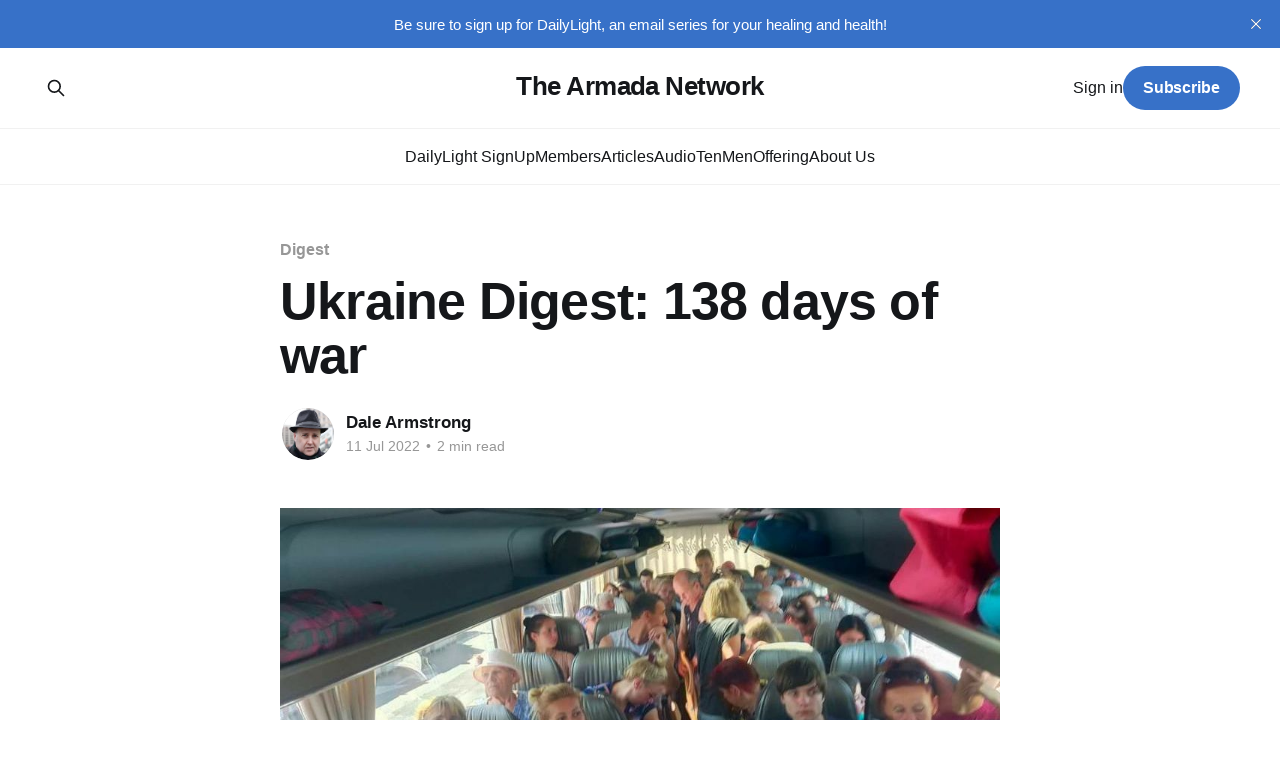

--- FILE ---
content_type: text/html; charset=utf-8
request_url: https://www.armadanetwork.org/ukraine-digest-138/
body_size: 7899
content:
<!DOCTYPE html>
<html lang="en">
<head>

    <title>Ukraine Digest: 138 days of war</title>
    <meta charset="utf-8" />
    <meta http-equiv="X-UA-Compatible" content="IE=edge" />
    <meta name="HandheldFriendly" content="True" />
    <meta name="viewport" content="width=device-width, initial-scale=1.0" />
    
    <link rel="preload" as="style" href="https://www.armadanetwork.org/assets/built/screen.css?v=b9726ceede" />
    <link rel="preload" as="script" href="https://www.armadanetwork.org/assets/built/casper.js?v=b9726ceede" />

    <link rel="stylesheet" type="text/css" href="https://www.armadanetwork.org/assets/built/screen.css?v=b9726ceede" />

    <link rel="icon" href="https://www.armadanetwork.org/content/images/size/w256h256/format/jpeg/2025/08/photo_2023-06-28_17-25-57--1--2.jpg" type="image/jpeg">
    <link rel="canonical" href="https://www.armadanetwork.org/ukraine-digest-138/">
    <meta name="referrer" content="no-referrer-when-downgrade">
    
    <meta property="og:site_name" content="The Armada Network">
    <meta property="og:type" content="article">
    <meta property="og:title" content="Ukraine Digest: 138 days of war">
    <meta property="og:description" content="I want to share with you our video report this July 11th, 2022 after 138 days of war.

Your prayer and support mean alot to me personally, and I trust these updates encourage you – so that you can see what an impact you are making.  Thank you for your part">
    <meta property="og:url" content="https://www.armadanetwork.org/ukraine-digest-138/">
    <meta property="og:image" content="https://www.armadanetwork.org/content/images/2022/07/photo_2022-07-11_08-41-02-2.jpg">
    <meta property="article:published_time" content="2022-07-11T12:57:21.000Z">
    <meta property="article:modified_time" content="2022-07-11T13:34:38.000Z">
    <meta property="article:tag" content="Digest">
    
    <meta property="article:publisher" content="https://www.facebook.com/page.armadanetwork/">
    <meta property="article:author" content="https://www.facebook.com/page.armadanetwork/">
    <meta name="twitter:card" content="summary_large_image">
    <meta name="twitter:title" content="Ukraine Digest: 138 days of war">
    <meta name="twitter:description" content="I want to share with you our video report this July 11th, 2022 after 138 days of war.

Your prayer and support mean alot to me personally, and I trust these updates encourage you – so that you can see what an impact you are making.  Thank you for your part">
    <meta name="twitter:url" content="https://www.armadanetwork.org/ukraine-digest-138/">
    <meta name="twitter:image" content="https://www.armadanetwork.org/content/images/2022/07/photo_2022-07-11_08-41-02-2.jpg">
    <meta name="twitter:label1" content="Written by">
    <meta name="twitter:data1" content="Dale Armstrong">
    <meta name="twitter:label2" content="Filed under">
    <meta name="twitter:data2" content="Digest">
    <meta name="twitter:site" content="@TenMenProject">
    <meta property="og:image:width" content="960">
    <meta property="og:image:height" content="661">
    
    <script type="application/ld+json">
{
    "@context": "https://schema.org",
    "@type": "Article",
    "publisher": {
        "@type": "Organization",
        "name": "The Armada Network",
        "url": "https://www.armadanetwork.org/",
        "logo": {
            "@type": "ImageObject",
            "url": "https://www.armadanetwork.org/content/images/size/w256h256/format/jpeg/2025/08/photo_2023-06-28_17-25-57--1--2.jpg",
            "width": 60,
            "height": 60
        }
    },
    "author": {
        "@type": "Person",
        "name": "Dale Armstrong",
        "image": {
            "@type": "ImageObject",
            "url": "//www.gravatar.com/avatar/b77dcdce2be089c65c83983d526950ea?s=250&d=mm&r=x",
            "width": 250,
            "height": 250
        },
        "url": "https://www.armadanetwork.org/author/director/",
        "sameAs": [
            "https://www.facebook.com/page.armadanetwork/"
        ]
    },
    "headline": "Ukraine Digest: 138 days of war",
    "url": "https://www.armadanetwork.org/ukraine-digest-138/",
    "datePublished": "2022-07-11T12:57:21.000Z",
    "dateModified": "2022-07-11T13:34:38.000Z",
    "image": {
        "@type": "ImageObject",
        "url": "https://www.armadanetwork.org/content/images/2022/07/photo_2022-07-11_08-41-02-2.jpg",
        "width": 960,
        "height": 661
    },
    "keywords": "Digest",
    "description": "I want to share with you our video report this July 11th, 2022 after 138 days of war.\n\nYour prayer and support mean alot to me personally, and I trust these updates encourage you – so that you can see what an impact you are making.  Thank you for your part in this ministry!\n\nWe are seeing so much accomplished by following one clear principle:  we are here to empower Ukrainian pastors to meet the needs of their nation!\n\nHere are a few photos of 86 people being evacuated by a bus that has 55 seats",
    "mainEntityOfPage": "https://www.armadanetwork.org/ukraine-digest-138/"
}
    </script>

    <meta name="generator" content="Ghost 6.16">
    <link rel="alternate" type="application/rss+xml" title="The Armada Network" href="https://www.armadanetwork.org/rss/">
    <script defer src="https://cdn.jsdelivr.net/ghost/portal@~2.58/umd/portal.min.js" data-i18n="true" data-ghost="https://www.armadanetwork.org/" data-key="be1be5b3fd51e946c08529b749" data-api="https://dalearmstrong.ghost.io/ghost/api/content/" data-locale="en" crossorigin="anonymous"></script><style id="gh-members-styles">.gh-post-upgrade-cta-content,
.gh-post-upgrade-cta {
    display: flex;
    flex-direction: column;
    align-items: center;
    font-family: -apple-system, BlinkMacSystemFont, 'Segoe UI', Roboto, Oxygen, Ubuntu, Cantarell, 'Open Sans', 'Helvetica Neue', sans-serif;
    text-align: center;
    width: 100%;
    color: #ffffff;
    font-size: 16px;
}

.gh-post-upgrade-cta-content {
    border-radius: 8px;
    padding: 40px 4vw;
}

.gh-post-upgrade-cta h2 {
    color: #ffffff;
    font-size: 28px;
    letter-spacing: -0.2px;
    margin: 0;
    padding: 0;
}

.gh-post-upgrade-cta p {
    margin: 20px 0 0;
    padding: 0;
}

.gh-post-upgrade-cta small {
    font-size: 16px;
    letter-spacing: -0.2px;
}

.gh-post-upgrade-cta a {
    color: #ffffff;
    cursor: pointer;
    font-weight: 500;
    box-shadow: none;
    text-decoration: underline;
}

.gh-post-upgrade-cta a:hover {
    color: #ffffff;
    opacity: 0.8;
    box-shadow: none;
    text-decoration: underline;
}

.gh-post-upgrade-cta a.gh-btn {
    display: block;
    background: #ffffff;
    text-decoration: none;
    margin: 28px 0 0;
    padding: 8px 18px;
    border-radius: 4px;
    font-size: 16px;
    font-weight: 600;
}

.gh-post-upgrade-cta a.gh-btn:hover {
    opacity: 0.92;
}</style><script async src="https://js.stripe.com/v3/"></script>
    <script defer src="https://cdn.jsdelivr.net/ghost/sodo-search@~1.8/umd/sodo-search.min.js" data-key="be1be5b3fd51e946c08529b749" data-styles="https://cdn.jsdelivr.net/ghost/sodo-search@~1.8/umd/main.css" data-sodo-search="https://dalearmstrong.ghost.io/" data-locale="en" crossorigin="anonymous"></script>
    <script defer src="https://cdn.jsdelivr.net/ghost/announcement-bar@~1.1/umd/announcement-bar.min.js" data-announcement-bar="https://www.armadanetwork.org/" data-api-url="https://www.armadanetwork.org/members/api/announcement/" crossorigin="anonymous"></script>
    <link href="https://www.armadanetwork.org/webmentions/receive/" rel="webmention">
    <script defer src="/public/cards.min.js?v=b9726ceede"></script>
    <link rel="stylesheet" type="text/css" href="/public/cards.min.css?v=b9726ceede">
    <script defer src="/public/comment-counts.min.js?v=b9726ceede" data-ghost-comments-counts-api="https://www.armadanetwork.org/members/api/comments/counts/"></script>
    <script defer src="/public/member-attribution.min.js?v=b9726ceede"></script>
    <script defer src="/public/ghost-stats.min.js?v=b9726ceede" data-stringify-payload="false" data-datasource="analytics_events" data-storage="localStorage" data-host="https://www.armadanetwork.org/.ghost/analytics/api/v1/page_hit"  tb_site_uuid="dc302f24-f4f2-443b-8dfa-ae7b44e09077" tb_post_uuid="b8db36f1-358f-4b0b-b30d-2d30b683c5cb" tb_post_type="post" tb_member_uuid="undefined" tb_member_status="undefined"></script><style>:root {--ghost-accent-color: #3771c8;}</style>
    <style>.kg-image-card img { height: auto; }</style>
<!-- Google tag (gtag.js) -->
<script async src="https://www.googletagmanager.com/gtag/js?id=G-3RB4JJEVNL"></script>
<script>
  window.dataLayer = window.dataLayer || [];
  function gtag(){dataLayer.push(arguments);}
  gtag('js', new Date());

  gtag('config', 'G-3RB4JJEVNL');
</script>

</head>
<body class="post-template tag-digest is-head-stacked">
<div class="viewport">

    <header id="gh-head" class="gh-head outer is-header-hidden">
        <div class="gh-head-inner inner">
            <div class="gh-head-brand">
                <a class="gh-head-logo no-image" href="https://www.armadanetwork.org">
                        The Armada Network
                </a>
                <button class="gh-search gh-icon-btn" aria-label="Search this site" data-ghost-search><svg xmlns="http://www.w3.org/2000/svg" fill="none" viewBox="0 0 24 24" stroke="currentColor" stroke-width="2" width="20" height="20"><path stroke-linecap="round" stroke-linejoin="round" d="M21 21l-6-6m2-5a7 7 0 11-14 0 7 7 0 0114 0z"></path></svg></button>
                <button class="gh-burger" aria-label="Main Menu"></button>
            </div>

            <nav class="gh-head-menu">
                <ul class="nav">
    <li class="nav-dailylight-signup"><a href="https://armada-network.kit.com/b7189319c7?ref=armadanetwork.org">DailyLight SignUp</a></li>
    <li class="nav-members"><a href="https://www.armadanetwork.org/members/">Members</a></li>
    <li class="nav-articles"><a href="https://www.armadanetwork.org/articles/">Articles</a></li>
    <li class="nav-audio"><a href="https://churchoftheword.com/speakers/dale-armstrong/">Audio</a></li>
    <li class="nav-tenmen"><a href="https://www.armadanetwork.org/tenmen/">TenMen</a></li>
    <li class="nav-offering"><a href="https://www.armadanetwork.org/#/portal/support">Offering</a></li>
    <li class="nav-about-us"><a href="https://www.armadanetwork.org/about/">About Us</a></li>
</ul>

            </nav>

            <div class="gh-head-actions">
                    <button class="gh-search gh-icon-btn" aria-label="Search this site" data-ghost-search><svg xmlns="http://www.w3.org/2000/svg" fill="none" viewBox="0 0 24 24" stroke="currentColor" stroke-width="2" width="20" height="20"><path stroke-linecap="round" stroke-linejoin="round" d="M21 21l-6-6m2-5a7 7 0 11-14 0 7 7 0 0114 0z"></path></svg></button>
                    <div class="gh-head-members">
                                <a class="gh-head-link" href="#/portal/signin" data-portal="signin">Sign in</a>
                                <a class="gh-head-button" href="#/portal/signup" data-portal="signup">Subscribe</a>
                    </div>
            </div>
        </div>
    </header>

    <div class="site-content">
        



<main id="site-main" class="site-main">
<article class="article post tag-digest image-small">

    <header class="article-header gh-canvas">

        <div class="article-tag post-card-tags">
                <span class="post-card-primary-tag">
                    <a href="/tag/digest/">Digest</a>
                </span>
        </div>

        <h1 class="article-title">Ukraine Digest: 138 days of war</h1>


        <div class="article-byline">
        <section class="article-byline-content">

            <ul class="author-list instapaper_ignore">
                <li class="author-list-item">
                    <a href="/author/director/" class="author-avatar" aria-label="Read more of Dale Armstrong">
                        <img class="author-profile-image" src="//www.gravatar.com/avatar/b77dcdce2be089c65c83983d526950ea?s&#x3D;250&amp;d&#x3D;mm&amp;r&#x3D;x" alt="Dale Armstrong" />
                    </a>
                </li>
            </ul>

            <div class="article-byline-meta">
                <h4 class="author-name"><a href="/author/director/">Dale Armstrong</a></h4>
                <div class="byline-meta-content">
                    <time class="byline-meta-date" datetime="2022-07-11">11 Jul 2022</time>
                        <span class="byline-reading-time"><span class="bull">&bull;</span> 2 min read</span>
                </div>
            </div>

        </section>
        </div>

            <figure class="article-image">
                <img
                    srcset="/content/images/size/w300/2022/07/photo_2022-07-11_08-41-02-2.jpg 300w,
                            /content/images/size/w600/2022/07/photo_2022-07-11_08-41-02-2.jpg 600w,
                            /content/images/size/w1000/2022/07/photo_2022-07-11_08-41-02-2.jpg 1000w,
                            /content/images/size/w2000/2022/07/photo_2022-07-11_08-41-02-2.jpg 2000w"
                    sizes="(min-width: 1400px) 1400px, 92vw"
                    src="/content/images/size/w2000/2022/07/photo_2022-07-11_08-41-02-2.jpg"
                    alt="Ukraine Digest: 138 days of war"
                />
                    <figcaption>Evacuations from Zapporozhye</figcaption>
            </figure>

    </header>

    <section class="gh-content gh-canvas">
        <p>I want to share with you our video report this July 11th, 2022 after 138 days of war.</p><p>Your prayer and support mean alot to me personally, and I trust these updates encourage you – so that you can see what an impact <strong><em>you</em></strong> are making.  Thank you for your part in this ministry!</p><p>We are seeing so much accomplished by following one clear principle:  <strong>we are here to empower Ukrainian pastors to meet the needs of their nation!</strong></p><figure class="kg-card kg-embed-card kg-card-hascaption"><iframe width="200" height="113" src="https://www.youtube.com/embed/lCwVBgQ1KNI?feature=oembed" frameborder="0" allow="accelerometer; autoplay; clipboard-write; encrypted-media; gyroscope; picture-in-picture" allowfullscreen title="Ukraine Digest, 11 July 2022"></iframe><figcaption>Ukraine Digest: 138 days of war</figcaption></figure><p>Here are a few photos of 86 people being evacuated by a bus that has 55 seats! This happened a few days ago with another evacuation taking place today.  </p><figure class="kg-card kg-gallery-card kg-width-wide kg-card-hascaption"><div class="kg-gallery-container"><div class="kg-gallery-row"><div class="kg-gallery-image"><img src="https://www.armadanetwork.org/content/images/2022/07/photo_2022-07-11_08-41-02.jpg" width="960" height="1280" loading="lazy" alt srcset="https://www.armadanetwork.org/content/images/size/w600/2022/07/photo_2022-07-11_08-41-02.jpg 600w, https://www.armadanetwork.org/content/images/2022/07/photo_2022-07-11_08-41-02.jpg 960w" sizes="(min-width: 720px) 720px"></div><div class="kg-gallery-image"><img src="https://www.armadanetwork.org/content/images/2022/07/photo_2022-07-11_08-41-05.jpg" width="960" height="1280" loading="lazy" alt srcset="https://www.armadanetwork.org/content/images/size/w600/2022/07/photo_2022-07-11_08-41-05.jpg 600w, https://www.armadanetwork.org/content/images/2022/07/photo_2022-07-11_08-41-05.jpg 960w" sizes="(min-width: 720px) 720px"></div></div></div><figcaption>One of Pastor Valerii's evacuations from Zapporozhye</figcaption></figure><p>I should point out that when a bus like this  comes out with people, we have an opportunity to send it back filled with humanitarian aid.  Right now we are loading $2,500+ of supplies that include medicine, hygiene products, diapers, and food for the many displaced in the East.  Every seed you sow makes a difference!</p><hr><p>Just as we prepared this video update I received a video "thank you" from one of the gentlemen I had mentioned.  American men serving on the front line without any medical supply were brought to my attention. We were able to send four ALS medical backpacks out for their use.  I thought you might enjoy what I received back!</p><figure class="kg-card kg-video-card"><div class="kg-video-container"><video src="https://www.armadanetwork.org/content/media/2022/07/video_2022-07-11_08-31-05.mp4" poster="https://img.spacergif.org/v1/360x640/0a/spacer.png" width="360" height="640" playsinline preload="metadata" style="background: transparent url('https://www.armadanetwork.org/content/images/2022/07/photo_2022-07-11_08-32-23-1.jpg') 50% 50% / cover no-repeat;" /></video><div class="kg-video-overlay"><button class="kg-video-large-play-icon"><svg xmlns="http://www.w3.org/2000/svg" viewBox="0 0 24 24"><path d="M23.14 10.608 2.253.164A1.559 1.559 0 0 0 0 1.557v20.887a1.558 1.558 0 0 0 2.253 1.392L23.14 13.393a1.557 1.557 0 0 0 0-2.785Z"/></svg></button></div><div class="kg-video-player-container"><div class="kg-video-player"><button class="kg-video-play-icon"><svg xmlns="http://www.w3.org/2000/svg" viewBox="0 0 24 24"><path d="M23.14 10.608 2.253.164A1.559 1.559 0 0 0 0 1.557v20.887a1.558 1.558 0 0 0 2.253 1.392L23.14 13.393a1.557 1.557 0 0 0 0-2.785Z"/></svg></button><button class="kg-video-pause-icon kg-video-hide"><svg xmlns="http://www.w3.org/2000/svg" viewBox="0 0 24 24"><rect x="3" y="1" width="7" height="22" rx="1.5" ry="1.5"/><rect x="14" y="1" width="7" height="22" rx="1.5" ry="1.5"/></svg></button><span class="kg-video-current-time">0:00</span><div class="kg-video-time">/<span class="kg-video-duration"></span></div><input type="range" class="kg-video-seek-slider" max="100" value="0"><button class="kg-video-playback-rate">1&#215;</button><button class="kg-video-unmute-icon"><svg xmlns="http://www.w3.org/2000/svg" viewBox="0 0 24 24"><path d="M15.189 2.021a9.728 9.728 0 0 0-7.924 4.85.249.249 0 0 1-.221.133H5.25a3 3 0 0 0-3 3v2a3 3 0 0 0 3 3h1.794a.249.249 0 0 1 .221.133 9.73 9.73 0 0 0 7.924 4.85h.06a1 1 0 0 0 1-1V3.02a1 1 0 0 0-1.06-.998Z"/></svg></button><button class="kg-video-mute-icon kg-video-hide"><svg xmlns="http://www.w3.org/2000/svg" viewBox="0 0 24 24"><path d="M16.177 4.3a.248.248 0 0 0 .073-.176v-1.1a1 1 0 0 0-1.061-1 9.728 9.728 0 0 0-7.924 4.85.249.249 0 0 1-.221.133H5.25a3 3 0 0 0-3 3v2a3 3 0 0 0 3 3h.114a.251.251 0 0 0 .177-.073ZM23.707 1.706A1 1 0 0 0 22.293.292l-22 22a1 1 0 0 0 0 1.414l.009.009a1 1 0 0 0 1.405-.009l6.63-6.631A.251.251 0 0 1 8.515 17a.245.245 0 0 1 .177.075 10.081 10.081 0 0 0 6.5 2.92 1 1 0 0 0 1.061-1V9.266a.247.247 0 0 1 .073-.176Z"/></svg></button><input type="range" class="kg-video-volume-slider" max="100" value="100"></div></div></div></figure><hr><p>Feel free to share these updates with family and friends, and please encourage everyone to visit <a href="www.armadanetwork.org">the Armada website</a> and hit the subscribe button! </p><p>Let me know how you are doing.  A few kinds words dumps a ton of encouragement over here!  And yes, if you hit reply, I will read it!</p><p>Dale</p><p></p><figure class="kg-card kg-bookmark-card"><a class="kg-bookmark-container" href="https://www.armadanetwork.org/support/"><div class="kg-bookmark-content"><div class="kg-bookmark-title">Emergency Alert</div><div class="kg-bookmark-description">Thank you for your heart to help the people of Ukraine. Every gift received viathe Armada Network is being directed to ministry on the ground in Ukraine. Helpempower our network of trusted relationships as they work day and night duringthis terrible conflict. We need you. You are</div><div class="kg-bookmark-metadata"><img class="kg-bookmark-icon" src="https://www.armadanetwork.org/content/images/size/w256h256/2021/05/Blue-ARMADA-logo.png" alt=""><span class="kg-bookmark-author">Armada Network</span><span class="kg-bookmark-publisher">Dale Armstrong</span></div></div><div class="kg-bookmark-thumbnail"><img src="https://www.armadanetwork.org/content/images/2022/07/photo_2022-07-11_08-05-52.jpg" alt=""></div></a></figure><p></p>
    </section>

        <section class="article-comments gh-canvas">
            
        <script defer src="https://cdn.jsdelivr.net/ghost/comments-ui@~1.3/umd/comments-ui.min.js" data-locale="en" data-ghost-comments="https://www.armadanetwork.org/" data-api="https://dalearmstrong.ghost.io/ghost/api/content/" data-admin="https://dalearmstrong.ghost.io/ghost/" data-key="be1be5b3fd51e946c08529b749" data-title="null" data-count="true" data-post-id="62cc113dc09078004d08a8e5" data-color-scheme="auto" data-avatar-saturation="60" data-accent-color="#3771c8" data-comments-enabled="all" data-publication="The Armada Network" crossorigin="anonymous"></script>
    
        </section>

</article>
</main>




            <aside class="read-more-wrap outer">
                <div class="read-more inner">
                        
<article class="post-card post featured post-card-large">

    <a class="post-card-image-link" href="/we-cant-do-it-without-you/">

        <img class="post-card-image"
            srcset="/content/images/size/w300/2025/12/armada_year_end_header_1200x675.jpg 300w,
                    /content/images/size/w600/2025/12/armada_year_end_header_1200x675.jpg 600w,
                    /content/images/size/w1000/2025/12/armada_year_end_header_1200x675.jpg 1000w,
                    /content/images/size/w2000/2025/12/armada_year_end_header_1200x675.jpg 2000w"
            sizes="(max-width: 1000px) 400px, 800px"
            src="/content/images/size/w600/2025/12/armada_year_end_header_1200x675.jpg"
            alt="We Can&#x27;t Do It Without You!"
            loading="lazy"
        />


    </a>

    <div class="post-card-content">

        <a class="post-card-content-link" href="/we-cant-do-it-without-you/">
            <header class="post-card-header">
                <div class="post-card-tags">
                        <span class="post-card-featured"><svg width="16" height="17" viewBox="0 0 16 17" fill="none" xmlns="http://www.w3.org/2000/svg">
    <path d="M4.49365 4.58752C3.53115 6.03752 2.74365 7.70002 2.74365 9.25002C2.74365 10.6424 3.29678 11.9778 4.28134 12.9623C5.26591 13.9469 6.60127 14.5 7.99365 14.5C9.38604 14.5 10.7214 13.9469 11.706 12.9623C12.6905 11.9778 13.2437 10.6424 13.2437 9.25002C13.2437 6.00002 10.9937 3.50002 9.16865 1.68127L6.99365 6.25002L4.49365 4.58752Z" stroke="currentColor" stroke-width="2" stroke-linecap="round" stroke-linejoin="round"></path>
</svg> Featured</span>
                </div>
                <h2 class="post-card-title">
                    We Can&#x27;t Do It Without You!
                </h2>
            </header>
                <div class="post-card-excerpt">I know it&#39;s hard to fathom, but in 2025, Russia used over 60,000 aerial bombs, 2,400 missiles, and more than 100,000 drones against Ukraine.</div>
        </a>

        <footer class="post-card-meta">
            <time class="post-card-meta-date" datetime="2025-12-31">31 Dec 2025</time>
                <span class="post-card-meta-length">3 min read</span>
                <script
    data-ghost-comment-count="69553f5be30cc200017feb7c"
    data-ghost-comment-count-empty=""
    data-ghost-comment-count-singular="comment"
    data-ghost-comment-count-plural="comments"
    data-ghost-comment-count-tag="span"
    data-ghost-comment-count-class-name=""
    data-ghost-comment-count-autowrap="true"
>
</script>
        </footer>

    </div>

</article>
                        
<article class="post-card post post-card-large">

    <a class="post-card-image-link" href="/articles/the-church-spring-of-life-is-saving-lives-meeting-needs-and-giving-hope/">

        <img class="post-card-image"
            srcset="/content/images/size/w300/2025/12/photo_2025-02-04_09-20-28.jpg 300w,
                    /content/images/size/w600/2025/12/photo_2025-02-04_09-20-28.jpg 600w,
                    /content/images/size/w1000/2025/12/photo_2025-02-04_09-20-28.jpg 1000w,
                    /content/images/size/w2000/2025/12/photo_2025-02-04_09-20-28.jpg 2000w"
            sizes="(max-width: 1000px) 400px, 800px"
            src="/content/images/size/w600/2025/12/photo_2025-02-04_09-20-28.jpg"
            alt="The Church Spring of Life is saving lives, meeting needs, and giving hope!"
            loading="lazy"
        />


    </a>

    <div class="post-card-content">

        <a class="post-card-content-link" href="/articles/the-church-spring-of-life-is-saving-lives-meeting-needs-and-giving-hope/">
            <header class="post-card-header">
                <div class="post-card-tags">
                </div>
                <h2 class="post-card-title">
                    The Church Spring of Life is saving lives, meeting needs, and giving hope!
                </h2>
            </header>
                <div class="post-card-excerpt">Pastor Vadim Gulenko and his church &quot;Spring of Life&quot; based in Cherkassy, central Ukraine, has been very active since Russia launched a full-scale invasion of Ukraine.

The church cares for internally displaced people who are escaping from dangerous areas along the frontline where they are being constantly shelled</div>
        </a>

        <footer class="post-card-meta">
            <time class="post-card-meta-date" datetime="2025-12-10">10 Dec 2025</time>
                <span class="post-card-meta-length">2 min read</span>
                <script
    data-ghost-comment-count="6936e2e39367150001c131e3"
    data-ghost-comment-count-empty=""
    data-ghost-comment-count-singular="comment"
    data-ghost-comment-count-plural="comments"
    data-ghost-comment-count-tag="span"
    data-ghost-comment-count-class-name=""
    data-ghost-comment-count-autowrap="true"
>
</script>
        </footer>

    </div>

</article>
                        
<article class="post-card post post-card-large">

    <a class="post-card-image-link" href="/articles/pastor-oleg-bodnar-and-his-church-continue-their-humaniatian/">

        <img class="post-card-image"
            srcset="/content/images/size/w300/2025/11/photo_2025-09-15_17-57-13.jpg 300w,
                    /content/images/size/w600/2025/11/photo_2025-09-15_17-57-13.jpg 600w,
                    /content/images/size/w1000/2025/11/photo_2025-09-15_17-57-13.jpg 1000w,
                    /content/images/size/w2000/2025/11/photo_2025-09-15_17-57-13.jpg 2000w"
            sizes="(max-width: 1000px) 400px, 800px"
            src="/content/images/size/w600/2025/11/photo_2025-09-15_17-57-13.jpg"
            alt="Pastor Oleg Bodnar and his church continue their humanitarian mission"
            loading="lazy"
        />


    </a>

    <div class="post-card-content">

        <a class="post-card-content-link" href="/articles/pastor-oleg-bodnar-and-his-church-continue-their-humaniatian/">
            <header class="post-card-header">
                <div class="post-card-tags">
                </div>
                <h2 class="post-card-title">
                    Pastor Oleg Bodnar and his church continue their humanitarian mission
                </h2>
            </header>
                <div class="post-card-excerpt">The humanitarian center in Kyiv, led by Pastor Oleg Bondar, continues to help people near the frontline and various cities across the country focus on vulnerable groups of people, including internally displaced persons, elderly people, and women with children.

Recently, Oleg and his church distributed 200 food packages worth $2,</div>
        </a>

        <footer class="post-card-meta">
            <time class="post-card-meta-date" datetime="2025-11-13">13 Nov 2025</time>
                <span class="post-card-meta-length">2 min read</span>
                <script
    data-ghost-comment-count="691469135f4ed60001c1f228"
    data-ghost-comment-count-empty=""
    data-ghost-comment-count-singular="comment"
    data-ghost-comment-count-plural="comments"
    data-ghost-comment-count-tag="span"
    data-ghost-comment-count-class-name=""
    data-ghost-comment-count-autowrap="true"
>
</script>
        </footer>

    </div>

</article>
                </div>
            </aside>



    </div>

    <footer class="site-footer outer">
        <div class="inner">
            <section class="copyright"><a href="https://www.armadanetwork.org">The Armada Network</a> &copy; 2026</section>
            <nav class="site-footer-nav">
                
            </nav>
            <div class="gh-powered-by"><a href="https://ghost.org/" target="_blank" rel="noopener">Powered by Ghost</a></div>
        </div>
    </footer>

</div>

    <div class="pswp" tabindex="-1" role="dialog" aria-hidden="true">
    <div class="pswp__bg"></div>

    <div class="pswp__scroll-wrap">
        <div class="pswp__container">
            <div class="pswp__item"></div>
            <div class="pswp__item"></div>
            <div class="pswp__item"></div>
        </div>

        <div class="pswp__ui pswp__ui--hidden">
            <div class="pswp__top-bar">
                <div class="pswp__counter"></div>

                <button class="pswp__button pswp__button--close" title="Close (Esc)"></button>
                <button class="pswp__button pswp__button--share" title="Share"></button>
                <button class="pswp__button pswp__button--fs" title="Toggle fullscreen"></button>
                <button class="pswp__button pswp__button--zoom" title="Zoom in/out"></button>

                <div class="pswp__preloader">
                    <div class="pswp__preloader__icn">
                        <div class="pswp__preloader__cut">
                            <div class="pswp__preloader__donut"></div>
                        </div>
                    </div>
                </div>
            </div>

            <div class="pswp__share-modal pswp__share-modal--hidden pswp__single-tap">
                <div class="pswp__share-tooltip"></div>
            </div>

            <button class="pswp__button pswp__button--arrow--left" title="Previous (arrow left)"></button>
            <button class="pswp__button pswp__button--arrow--right" title="Next (arrow right)"></button>

            <div class="pswp__caption">
                <div class="pswp__caption__center"></div>
            </div>
        </div>
    </div>
</div>
<script
    src="https://code.jquery.com/jquery-3.5.1.min.js"
    integrity="sha256-9/aliU8dGd2tb6OSsuzixeV4y/faTqgFtohetphbbj0="
    crossorigin="anonymous">
</script>
<script src="https://www.armadanetwork.org/assets/built/casper.js?v=b9726ceede"></script>
<script>
$(document).ready(function () {
    // Mobile Menu Trigger
    $('.gh-burger').click(function () {
        $('body').toggleClass('gh-head-open');
    });
    // FitVids - Makes video embeds responsive
    $(".gh-content").fitVids();
});
</script>



</body>
</html>
